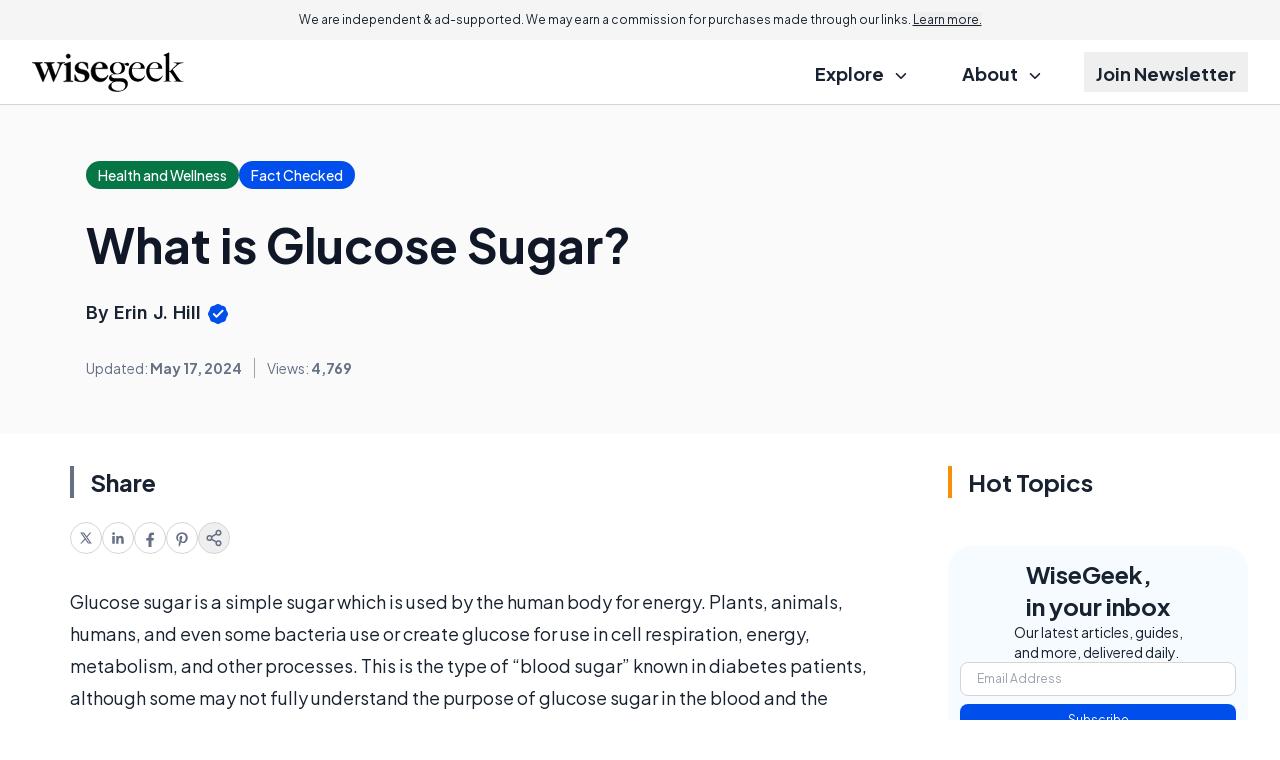

--- FILE ---
content_type: text/html; charset=utf-8
request_url: https://www.google.com/recaptcha/api2/aframe
body_size: 139
content:
<!DOCTYPE HTML><html><head><meta http-equiv="content-type" content="text/html; charset=UTF-8"></head><body><script nonce="mD89i75S202pWK-34qw6eg">/** Anti-fraud and anti-abuse applications only. See google.com/recaptcha */ try{var clients={'sodar':'https://pagead2.googlesyndication.com/pagead/sodar?'};window.addEventListener("message",function(a){try{if(a.source===window.parent){var b=JSON.parse(a.data);var c=clients[b['id']];if(c){var d=document.createElement('img');d.src=c+b['params']+'&rc='+(localStorage.getItem("rc::a")?sessionStorage.getItem("rc::b"):"");window.document.body.appendChild(d);sessionStorage.setItem("rc::e",parseInt(sessionStorage.getItem("rc::e")||0)+1);localStorage.setItem("rc::h",'1768789701758');}}}catch(b){}});window.parent.postMessage("_grecaptcha_ready", "*");}catch(b){}</script></body></html>